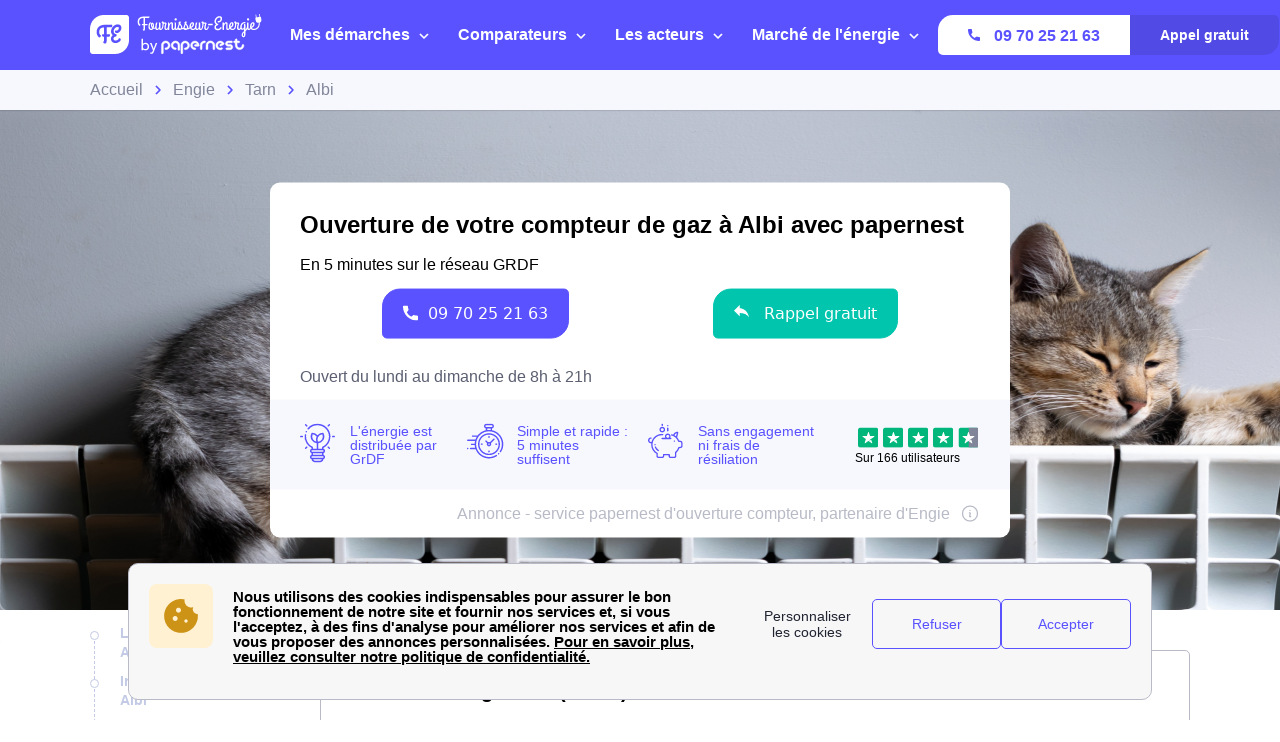

--- FILE ---
content_type: text/javascript
request_url: https://dr5mhzadyhq3d.cloudfront.net/upgrade/static/directories/build/modules_chunks/921.95f5fae7bac0c96d7480.js
body_size: 5143
content:
/*! For license information please see 921.95f5fae7bac0c96d7480.js.LICENSE.txt */
(self.webpackChunkstatic_compiler=self.webpackChunkstatic_compiler||[]).push([[921],{8087:(e,t,n)=>{n.d(t,{eZ:()=>o});const o=({finisher:e,descriptor:t})=>(n,o)=>{var r;if(void 0===o){const o=null!==(r=n.originalKey)&&void 0!==r?r:n.key,i=null!=t?{kind:"method",placement:"prototype",key:o,descriptor:t(n.key)}:{...n,key:o};return null!=e&&(i.finisher=function(t){e(t,o)}),i}{const r=n.constructor;void 0!==t&&Object.defineProperty(n,o,t(o)),null==e||e(r,o)}}},5133:(e,t,n)=>{n.d(t,{t:()=>z});var o=n(152),r=Object.defineProperty,i=Object.defineProperties,l=Object.getOwnPropertyDescriptors,a=Object.getOwnPropertySymbols,s=Object.prototype.hasOwnProperty,c=Object.prototype.propertyIsEnumerable,d=(e,t,n)=>t in e?r(e,t,{enumerable:!0,configurable:!0,writable:!0,value:n}):e[t]=n,p=(e,t)=>{for(var n in t||(t={}))s.call(t,n)&&d(e,n,t[n]);if(a)for(var n of a(t))c.call(t,n)&&d(e,n,t[n]);return e},v=(e,t)=>i(e,l(t));const g="app",h="call",u="internal",b="conversion",f="navigation",w={event:"click",eventWording:"",eventTheme:"",eventLocation:"article"},m=[v(p({},w),{DOM_location:"ppn-cta-block-double-call",eventAction:"ppn-cta-block-double",eventLabel:h,eventCategory:b}),v(p({},w),{DOM_location:"ppn-cta-block-double-app",eventAction:"ppn-cta-block-double",eventLabel:h,eventCategory:b}),v(p({},w),{DOM_location:"ppn-cta-block-double-wcb",eventAction:"ppn-cta-block-double",eventLabel:"wcb",eventCategory:b}),v(p({},w),{DOM_location:"ppn-kamino-cta-block-single-call",eventAction:"ppn-cta-block-single",eventLabel:h,eventCategory:b}),v(p({},w),{DOM_location:"ppn-kamino-cta-block-single-app",eventAction:"ppn-cta-block-single",eventLabel:g,eventCategory:b}),v(p({},w),{DOM_location:"ppn-lugia-cta-block-single-call",eventAction:"ppn-cta-block-single",eventLabel:h,eventCategory:b}),v(p({},w),{DOM_location:"ppn-lugia-cta-block-single-app",eventAction:"ppn-cta-block-single",eventLabel:g,eventCategory:b}),v(p({},w),{DOM_location:"ppn-deal-link-call",eventAction:"ppn-link-best-deals",eventLabel:u,eventCategory:f}),v(p({},w),{DOM_location:"ppn-deal-link-app",eventAction:"ppn-link-best-deals",eventLabel:u,eventCategory:f}),v(p({},w),{DOM_location:"ppn-deal-call",eventAction:"ppn-cta-best-deals",eventLabel:h,eventCategory:b}),v(p({},w),{DOM_location:"ppn-deal-app",eventAction:"ppn-cta-best-deals",eventLabel:g,eventCategory:b}),v(p({},w),{DOM_location:"ppn-deal-wcb",eventAction:"ppn-cta-best-deals",eventLabel:"wcb",eventCategory:b}),v(p({},w),{DOM_location:"ppn-cta-fullwidth-single-call",eventAction:"cta-fullwidth-single",eventLabel:h,eventCategory:b}),v(p({},w),{DOM_location:"ppn-cta-fullwidth-single-app",eventAction:"cta-fullwidth-single",eventLabel:g,eventCategory:b}),v(p({},w),{DOM_location:"ppn-accordion",eventAction:"faq-section",eventLabel:u,eventCategory:"engagement"})];var y=Object.defineProperty,k=Object.defineProperties,O=Object.getOwnPropertyDescriptors,C=Object.getOwnPropertySymbols,x=Object.prototype.hasOwnProperty,M=Object.prototype.propertyIsEnumerable,_=(e,t,n)=>t in e?y(e,t,{enumerable:!0,configurable:!0,writable:!0,value:n}):e[t]=n,L=(e,t)=>{for(var n in t||(t={}))x.call(t,n)&&_(e,n,t[n]);if(C)for(var n of C(t))M.call(t,n)&&_(e,n,t[n]);return e},A=(e,t)=>k(e,O(t));function z(e,t,n,r){const i=window.dataLayer||[],l=document.querySelector("body");let a="";l&&(a=l.getAttribute("data-theme")||""),null!==e&&null!==i&&m.map(l=>{if(l.DOM_location===e){const e=A(L({},l),{eventAction:r||l.eventAction,eventWording:"call"===(0,o.KD)()?t:n,eventTheme:a});delete e.DOM_location,i.push(e)}})}},2828:(e,t,n)=>{n.d(t,{p:()=>o});const o=n(3409).iv`
        :host {
            --block-c: var(--c-primary);
            --block-bg: var(--bg-main);

            display: block;
            margin: var(--mg-between) 0;
        }

        .container {
            box-sizing: border-box;
            width: 100%; 
            padding: var(--pd-lg);
            border-radius: var(--br-r-sm);
            border-left: solid var(--sz-2xs) var(--block-c);
            background-color: var(--block-bg);
        }

        .container:last-child {
            margin-bottom: 0;
        }

        .title {
            font-weight: var(--fw-medium); 
            color: var(--block-c);
            margin: 0 0 var(--mg-xs) 0;
        }

        @media (min-width:768px) {
            .container {
                padding: var(--pd-lg) var(--pd-2xl);
            }
        }

        ul {
            list-style: none;
            padding: 0; 
        }

        li {
            position: relative;
            padding-left: var(--pd-md);
        }

        li:before {
            content: "";
            position: absolute;
            width: 8px;
            height: 8px;
            border-radius: var(--br-r-circle);
            left: 0;
            top: 50%;
            background-color: var(--block-c);
            transform: translateY(-50%);
        }
    `},7118:(e,t,n)=>{n.d(t,{z:()=>o});const o=n(3409).iv`

    /* General reset */
    :is(p, span, li, a, ul, h1, h2, h3, label, input, b, strong) {
        margin-block-start: 0;
        margin-block-end: 0;
    }

    /* Tags with margin bottom */
    :is(p) {
        margin: var(--paragraph-mg);
    }

    /* Main text props */
    :is(p, li, ul, label, input) {
        font-size: var(--fs-base);
        color: var(--font-c-global);
    }

    /* Line height content paragraph */
    :is(p, label, input) {
        line-height: var(--font-lh-global);
    }

    /* Headings */
    :is(.h1-lg, h1, .h1, h2, .h2, h3, .h3, h4, h5, h6, .h4, .h5, .h6) {
        font-weight: var(--heading-fw);
        margin: var(--heading-mg);
        line-height: var(--heading-lh);
        color: var(--heading-c);
    }

    :is(.h1-lg) {
        font-size: var(--h1-lg-fs);
    }

    :is(h1, .h1) {
        font-size: var(--h1-fs);
    }

    :is(h2, .h2) {
        font-size: var(--h2-fs);
    }

    :is(h3, .h3) {
        font-size: var(--h3-fs);
        margin: var(--heading-sm-mg);
    }

    :is(h4, h5, h6, .h4, .h5, .h6) {
        font-size: var(--fs-base);
        margin: var(--heading-sm-mg);
    }

    /* Specific tags and classes */
    label {
        font-weight: var(--fw-medium);
    }

    span, b, strong {
        color: currentColor;
    }

    b {
        font-weight: var(--fw-bold);
    }

    strong {
        font-weight: var(--fw-bold);
    }

    .p-lg {
    font-size: var(--fs-lg);
    }

    .p-sm {
        font-size: var(--fs-sm);
    }

    .p-xs {
        font-size: var(--fs-xs);
    }

    .p-2xs {
        font-size: var(--fs-2xs);
    }

    a, .link {
        color: var(--link-c);
        margin: 0;
        transition: color var(--tr-base);
    }

    a:hover, .link:hover {
        cursor: pointer;
        color: var(--link-c-hover);
        transition: color var(--tr-base);
    }
`},8684:(e,t,n)=>{n.d(t,{Ok:()=>d,Pm:()=>c,QD:()=>r,_v:()=>l,mQ:()=>i,rj:()=>a,tG:()=>s});var o=n(3409);const r=o.dy`<svg xmlns="http://www.w3.org/2000/svg" fill="none" viewBox="0 0 24 24" stroke-width="1.5" stroke="currentColor" class="w-5 h-5">
<path stroke-linecap="round" stroke-linejoin="round" d="M11.25 11.25l.041-.02a.75.75 0 011.063.852l-.708 2.836a.75.75 0 001.063.853l.041-.021M21 12a9 9 0 11-18 0 9 9 0 0118 0zm-9-3.75h.008v.008H12V8.25z" />
</svg>`,i=o.dy`<svg viewBox="0 0 40 40" fill="none" xmlns="http://www.w3.org/2000/svg">
<path fill="none" stroke="currentColor" stroke-linecap="round" stroke-linejoin="round" stroke-width="1.6" d="M15.76 17.6a3.84 3.84 0 117.681.001 3.84 3.84 0 01-7.68 0zm-5.76 0c0 8.64 7.68 14.4 9.6 14.4s9.602-5.76 9.602-14.4c0-5.302-4.3-9.6-9.601-9.6C14.3 8 10 12.298 10 17.6z"/>
</svg>`,l=o.dy`
    <svg viewBox="0 0 32 32" fill="none" xmlns="http://www.w3.org/2000/svg">
        <g clip-path="url(#clip0_14_593)">
        <path d="M15.6 30.2C23.6634 30.2 30.2 23.6634 30.2 15.6C30.2 7.53664 23.6634 1 15.6 1C7.53664 1 1 7.53664 1 15.6C1 23.6634 7.53664 30.2 15.6 30.2Z" stroke="currentColor" stroke-width="3" stroke-miterlimit="10" stroke-linecap="round" stroke-linejoin="round"/>
        <path d="M17.1999 5.5V16.8H6.8999" stroke="currentColor" stroke-width="3" stroke-miterlimit="10" stroke-linecap="round" stroke-linejoin="round"/>
        </g>
        <defs>
        <clipPath id="clip0_14_593">
        <rect width="31.2" height="31.2" fill="currentColor"/>
        </clipPath>
        </defs>
    </svg>
    `,a=o.dy`
    <svg width="29" height="14" viewBox="0 0 29 14" fill="none" xmlns="http://www.w3.org/2000/svg">
        <path d="M14.3564 14L0.499959 0.393643L28.2128 0.393641L14.3564 14Z" fill="currentColor"/>
    </svg>`,s=o.dy`
<svg xmlns="http://www.w3.org/2000/svg" fill="none" viewBox="0 0 24 24" stroke-width="3" stroke="currentColor" class="w-3 h-3">
    <path stroke-linecap="round" stroke-linejoin="round" d="M19.5 8.25l-7.5 7.5-7.5-7.5" />
</svg>`,c=(o.dy`
<svg xmlns="http://www.w3.org/2000/svg" fill="none" viewBox="0 0 24 24" stroke-width="2" stroke="currentColor" class="w-3 h-3">
  <path stroke-linecap="round" stroke-linejoin="round" d="M4.5 12h15m0 0l-6.75-6.75M19.5 12l-6.75 6.75" />
</svg>`,o.dy`
<svg xmlns="http://www.w3.org/2000/svg" fill="none" viewBox="0 0 24 24" stroke-width="3" stroke="currentColor" class="w-3 h-3">
  <path stroke-linecap="round" stroke-linejoin="round" d="M8.25 4.5l7.5 7.5-7.5 7.5" />
</svg>`),d=o.dy`
<svg xmlns="http://www.w3.org/2000/svg" fill="none" viewBox="0 0 24 24" stroke-width="3" stroke="currentColor" class="w-7 h-7">
  <path stroke-linecap="round" stroke-linejoin="round" d="M3.75 6.75h16.5M3.75 12h16.5m-16.5 5.25h16.5" />
</svg>`;o.dy`
<svg xmlns="http://www.w3.org/2000/svg" viewBox="0 0 24 24" fill="currentColor">
  <path fill-rule="evenodd" d="M9.401 3.003c1.155-2 4.043-2 5.197 0l7.355 12.748c1.154 2-.29 4.5-2.599 4.5H4.645c-2.309 0-3.752-2.5-2.598-4.5L9.4 3.003zM12 8.25a.75.75 0 01.75.75v3.75a.75.75 0 01-1.5 0V9a.75.75 0 01.75-.75zm0 8.25a.75.75 0 100-1.5.75.75 0 000 1.5z" clip-rule="evenodd" />
</svg>
`,o.dy`
<svg xmlns="http://www.w3.org/2000/svg" viewBox="0 0 24 24" fill="currentColor">
  <path fill-rule="evenodd" d="M2.25 12c0-5.385 4.365-9.75 9.75-9.75s9.75 4.365 9.75 9.75-4.365 9.75-9.75 9.75S2.25 17.385 2.25 12zm13.36-1.814a.75.75 0 10-1.22-.872l-3.236 4.53L9.53 12.22a.75.75 0 00-1.06 1.06l2.25 2.25a.75.75 0 001.14-.094l3.75-5.25z" clip-rule="evenodd" />
</svg>
`,o.dy`
<svg xmlns="http://www.w3.org/2000/svg" viewBox="0 0 24 24" fill="currentColor">
  <path fill-rule="evenodd" d="M12 2.25c-5.385 0-9.75 4.365-9.75 9.75s4.365 9.75 9.75 9.75 9.75-4.365 9.75-9.75S17.385 2.25 12 2.25zm-1.72 6.97a.75.75 0 10-1.06 1.06L10.94 12l-1.72 1.72a.75.75 0 101.06 1.06L12 13.06l1.72 1.72a.75.75 0 101.06-1.06L13.06 12l1.72-1.72a.75.75 0 10-1.06-1.06L12 10.94l-1.72-1.72z" clip-rule="evenodd" />
</svg>
`},2393:(e,t,n)=>{n.r(t),n.d(t,{PpnAccordion:()=>g});var o=n(3409),r=n(8431),i=n(5573),l=n(7118),a=n(2828),s=n(8684),c=n(5133),d=Object.defineProperty,p=Object.getOwnPropertyDescriptor,v=(e,t,n,o)=>{for(var r,i=o>1?void 0:o?p(t,n):t,l=e.length-1;l>=0;l--)(r=e[l])&&(i=(o?r(t,n,i):r(i))||i);return o&&i&&d(t,n,i),i};let g=class extends o.oi{constructor(){super(...arguments),this.title="",this.as="h3",this.isOpen=!1}render(){const e=this.as||"h3",t=`<${e} class="accordion-title ${e}">${this.title}</${e}>`;return o.dy`
            <div class="accordion">
                <button
                    @click="${this.handleClick}"
                    tabindex="0"
                    aria-expanded="${this.isOpen}"
                    aria-controls="accordion-content"
                    class="accordion-trigger"
                >
                    ${o.dy`${(0,i.A)(t)}`}
                    <span class="accordion-chevron">${s.tG}</span>
                </button>
                <div
                    class="accordion-content-wrapper"
                    data-open="${this.isOpen}"
                >
                    <div
                        class="accordion-content"
                        aria-hidden="${!this.isOpen}"
                    >
                        <div>
                            <slot></slot>
                        </div>
                    </div>
                </div>
            </div>
        `}handleClick(){this.isOpen=!this.isOpen,(0,c.t)("ppn-accordion",this.title,this.title,"faq-section-"+(this.isOpen?"open":"close"))}};g.styles=[l.z,a.p,o.iv`
            :host {
                display: block;
                margin: revert;
            }

            .accordion-trigger {
                display: flex;
                justify-content: space-between;
                align-items: center;

                background-color: transparent;
                border: none;
                border-bottom: 1px solid var(--c-grey-light);
                font-family: inherit;

                width: 100%;
                padding: var(--pd-sm) 0;
                cursor: pointer;

                transition-property: border-color, background-color;
                transition-duration: var(--tr-base);
                transition-timing-function: var(--trf-ease-in-out);
            }

            .accordion-trigger:hover {
                border-color: var(--c-success-hover);
            }

            .accordion-chevron {
                width: var(--sz-sm);
                height: var(--sz-sm);

                color: var(--c-grey);

                transition-property: transform;
                transition-duration: var(--tr-base);
                transition-timing-function: var(--trf-ease-in-out);
            }

            .accordion-trigger[aria-expanded='true'] > .accordion-chevron {
                transform: rotate(-180deg);
            }

            .accordion-content-wrapper {
                display: grid;
                grid-template-rows: 0fr;
                overflow: hidden;
                transition-property: grid-template-rows;
                transition-duration: var(--tr-base);
                transition-timing-function: var(--trf-ease-in-out);
            }

            .accordion-content-wrapper[data-open='true'] {
                grid-template-rows: 1fr;
            }

            .accordion-content {
                min-height: 0;
                box-sizing: border-box;
                cursor: default;
            }

            .accordion-content > div {
                padding: var(--pd-sm) 0;
            }

            .accordion-title {
                margin: 0;
                color: var(--c-grey-darker);
            }
        `],v([(0,r.Cb)({type:String})],g.prototype,"title",2),v([(0,r.Cb)({type:String})],g.prototype,"as",2),v([(0,r.Cb)({type:Boolean})],g.prototype,"isOpen",2),g=v([(0,r.Mo)("ppn-accordion")],g)},3265:(e,t,n)=>{n.d(t,{XM:()=>r,Xe:()=>i,pX:()=>o});const o={ATTRIBUTE:1,CHILD:2,PROPERTY:3,BOOLEAN_ATTRIBUTE:4,EVENT:5,ELEMENT:6},r=e=>(...t)=>({_$litDirective$:e,values:t});class i{constructor(e){}get _$AU(){return this._$AM._$AU}_$AT(e,t,n){this._$Ct=e,this._$AM=t,this._$Ci=n}_$AS(e,t){return this.update(e,t)}update(e,t){return this.render(...t)}}},3273:(e,t,n)=>{n.d(t,{A:()=>l,B:()=>i});var o=n(9816),r=n(3265);class i extends r.Xe{constructor(e){if(super(e),this.et=o.Ld,e.type!==r.pX.CHILD)throw Error(this.constructor.directiveName+"() can only be used in child bindings")}render(e){if(e===o.Ld||null==e)return this.ft=void 0,this.et=e;if(e===o.Jb)return e;if("string"!=typeof e)throw Error(this.constructor.directiveName+"() called with a non-string value");if(e===this.et)return this.ft;this.et=e;const t=[e];return t.raw=t,this.ft={_$litType$:this.constructor.resultType,strings:t,values:[]}}}i.directiveName="unsafeHTML",i.resultType=1;const l=(0,r.XM)(i)},8431:(e,t,n)=>{n.d(t,{Mo:()=>o,Cb:()=>l,IO:()=>d,Kt:()=>p,vZ:()=>g,SB:()=>a});const o=e=>t=>"function"==typeof t?((e,t)=>(customElements.define(e,t),t))(e,t):((e,t)=>{const{kind:n,elements:o}=t;return{kind:n,elements:o,finisher(t){customElements.define(e,t)}}})(e,t),r=(e,t)=>"method"===t.kind&&t.descriptor&&!("value"in t.descriptor)?{...t,finisher(n){n.createProperty(t.key,e)}}:{kind:"field",key:Symbol(),placement:"own",descriptor:{},originalKey:t.key,initializer(){"function"==typeof t.initializer&&(this[t.key]=t.initializer.call(this))},finisher(n){n.createProperty(t.key,e)}},i=(e,t,n)=>{t.constructor.createProperty(n,e)};function l(e){return(t,n)=>void 0!==n?i(e,t,n):r(e,t)}function a(e){return l({...e,state:!0})}var s,c=n(8087);function d(e,t){return(0,c.eZ)({descriptor:n=>{const o={get(){var t,n;return null!==(n=null===(t=this.renderRoot)||void 0===t?void 0:t.querySelector(e))&&void 0!==n?n:null},enumerable:!0,configurable:!0};if(t){const t="symbol"==typeof n?Symbol():"__"+n;o.get=function(){var n,o;return void 0===this[t]&&(this[t]=null!==(o=null===(n=this.renderRoot)||void 0===n?void 0:n.querySelector(e))&&void 0!==o?o:null),this[t]}}return o}})}function p(e){return(0,c.eZ)({descriptor:t=>({get(){var t,n;return null!==(n=null===(t=this.renderRoot)||void 0===t?void 0:t.querySelectorAll(e))&&void 0!==n?n:[]},enumerable:!0,configurable:!0})})}const v=null!=(null===(s=window.HTMLSlotElement)||void 0===s?void 0:s.prototype.assignedElements)?(e,t)=>e.assignedElements(t):(e,t)=>e.assignedNodes(t).filter(e=>e.nodeType===Node.ELEMENT_NODE);function g(e,t,n){let o,r=e;return"object"==typeof e?(r=e.slot,o=e):o={flatten:t},n?function(e){const{slot:t,selector:n}=null!=e?e:{};return(0,c.eZ)({descriptor:o=>({get(){var o;const r="slot"+(t?`[name=${t}]`:":not([name])"),i=null===(o=this.renderRoot)||void 0===o?void 0:o.querySelector(r),l=null!=i?v(i,e):[];return n?l.filter(e=>e.matches(n)):l},enumerable:!0,configurable:!0})})}({slot:r,flatten:t,selector:n}):(0,c.eZ)({descriptor:e=>({get(){var e,t;const n="slot"+(r?`[name=${r}]`:":not([name])"),i=null===(e=this.renderRoot)||void 0===e?void 0:e.querySelector(n);return null!==(t=null==i?void 0:i.assignedNodes(o))&&void 0!==t?t:[]},enumerable:!0,configurable:!0})})}},5573:(e,t,n)=>{n.d(t,{A:()=>o.A});var o=n(3273)}}]);

--- FILE ---
content_type: image/svg+xml
request_url: https://d11o8pt3cttu38.cloudfront.net/wp-content/uploads/sites/36/2024/03/house_single_house_2.svg
body_size: 1124
content:
<?xml version="1.0" encoding="UTF-8"?>
<svg xmlns="http://www.w3.org/2000/svg" width="393" height="244" viewBox="0 0 393 244" fill="none">
  <path d="M386.254 148.541C375.436 165.342 327.185 163.475 314.821 148.541C302.458 133.606 309.155 86.4266 325.983 61.1397C338.69 42.132 366.507 40.0955 380.416 63.0065C394.84 86.5963 396.386 132.758 386.254 148.541Z" fill="#55C3B0"></path>
  <path d="M326.854 120.2C327.884 120.2 328.742 121.049 328.571 121.897C327.712 132.929 345.055 131.741 347.116 132.08L348.833 83.5428C348.833 82.5245 349.692 81.8457 350.55 81.8457C351.58 81.8457 352.267 82.6943 352.267 83.5428V107.981C358.449 107.302 365.661 105.436 365.661 95.5923C365.661 94.574 366.52 93.8952 367.378 93.8952C368.408 93.8952 369.095 94.7437 369.095 95.5923C369.095 102.041 367.206 113.242 352.267 113.751V233.737H345.055L346.944 138.359C344.712 138.02 342.136 137.681 337.843 135.984C329.258 132.929 324.793 128.007 324.793 121.728C325.136 120.879 325.823 120.2 326.854 120.2Z" fill="#48A896"></path>
  <path d="M137.441 238.146L127.138 96.4375L23.9375 97.6255L48.8361 234.413L137.441 238.146Z" fill="#E1E8FC"></path>
  <path d="M239.441 4.625L144.998 7.51008C137.786 7.67979 130.746 10.0558 124.736 14.1288L5.22266 96.4387H126.968L239.441 4.625Z" fill="#EE7694"></path>
  <path d="M316.885 238.144H137.443L126.969 101.866C126.969 93.8894 130.231 86.4221 136.07 80.8216L233.088 10.3916C236.522 7.16709 242.017 6.99738 245.623 10.0522L311.39 80.652C317.743 86.0827 321.349 94.0591 321.349 102.545L316.885 238.144Z" fill="white"></path>
  <path d="M265.365 238.148H202.861L198.74 139.715C198.568 134.454 202.518 130.042 207.841 129.533L257.294 125.969C263.133 125.629 267.941 130.212 267.769 135.812L265.365 238.148Z" fill="#5A52F4"></path>
  <path d="M321.525 96.4387L242.536 29.2331L122.336 143.279L127.144 96.4387L239.445 4.625L321.525 96.4387Z" fill="#E1E8FC"></path>
  <path d="M321.525 96.4387L239.445 4.625L127.144 96.4387H5.39844" stroke="white" stroke-width="9.05192" stroke-miterlimit="10" stroke-linecap="round" stroke-linejoin="round"></path>
  <path d="M41.2812 238.486H329.933" stroke="#E1E8FC" stroke-width="9.05192" stroke-miterlimit="10" stroke-linecap="round" stroke-linejoin="round"></path>
  <path d="M105.327 149.558L113.398 185.197C114.256 189.271 111.509 193.004 107.731 192.834L97.0847 192.665C94.3372 192.665 91.7615 190.459 91.0747 187.573L82.6606 150.576C81.6303 146.334 84.8929 142.43 89.0141 142.939L100.004 144.467C102.751 144.806 104.812 146.843 105.327 149.558Z" fill="#FCEC4F"></path>
  <path d="M74.5965 148.199L82.6671 183.838C83.5256 187.911 80.7782 191.645 77.0005 191.475L66.3542 191.305C63.6068 191.305 61.031 189.099 60.3442 186.214L51.9301 149.217C50.8999 144.974 54.1624 141.071 58.2836 141.58L69.2734 143.107C71.8491 143.447 73.9096 145.483 74.5965 148.199Z" fill="#5A52F4"></path>
  <path d="M364.442 243.072C364.442 243.072 377.149 212.184 364.442 209.978C351.736 207.942 334.908 213.712 334.908 213.712C334.908 213.712 334.908 172.811 308.807 178.921C282.706 185.031 299.019 243.072 299.019 243.072H327.352H364.442Z" fill="#55C3B0"></path>
</svg>


--- FILE ---
content_type: image/svg+xml
request_url: https://d11o8pt3cttu38.cloudfront.net/wp-content/uploads/2024/06/tarif-b0.svg
body_size: 599
content:
<?xml version="1.0" encoding="UTF-8"?>
<svg xmlns="http://www.w3.org/2000/svg" width="184" height="261" viewBox="0 0 184 261" fill="none">
  <path d="M183.377 170.524C183.377 219.929 142.477 260.041 91.8766 260.041C41.2766 260.041 0.476562 219.929 0.476562 170.524C0.476562 159.077 2.67656 148.12 6.67656 138.141C19.9766 104.682 91.9766 0 91.9766 0C91.9766 0 170.077 109.28 180.377 147.631C182.377 154.968 183.377 162.599 183.377 170.524Z" fill="#5A52FF"></path>
  <path d="M175.977 150.174C171.877 134.814 155.377 106.442 138.577 80.125C152.077 108.79 164.277 138.042 166.577 153.989C167.677 161.327 167.777 168.958 166.777 176.589C162.677 210.635 139.177 237.734 108.477 248.79C148.077 243.604 178.577 210.439 178.577 170.327C178.677 163.381 177.677 156.631 175.977 150.174Z" fill="#4848EF"></path>
  <path d="M52.2797 233.725C55.3797 236.367 58.6797 238.715 62.2797 240.085C67.7797 242.139 72.9797 238.03 65.4797 234.41C41.3797 222.67 24.5797 193.712 21.1797 173.949C25.8797 197.723 31.9797 216.409 52.2797 233.725Z" fill="white"></path>
  <path d="M80.1386 245.255C81.3945 243.748 80.9897 241.391 79.2344 239.991C77.479 238.592 75.0379 238.68 73.7819 240.188C72.526 241.696 72.9308 244.052 74.6861 245.452C76.4415 246.851 78.8826 246.763 80.1386 245.255Z" fill="white"></path>
  <path opacity="0.1" d="M123.873 143.618C121.673 143.618 119.473 143.911 117.373 144.4C115.973 138.824 110.873 134.715 104.773 134.715C97.5734 134.715 91.7734 140.389 91.7734 147.433C91.7734 152.325 94.6734 156.63 98.8734 158.782C96.9734 162.5 95.8734 166.706 95.8734 171.109C95.8734 186.273 108.373 198.502 123.873 198.502C139.373 198.502 151.873 186.273 151.873 171.109C151.873 155.847 139.273 143.618 123.873 143.618Z" fill="white"></path>
</svg>
